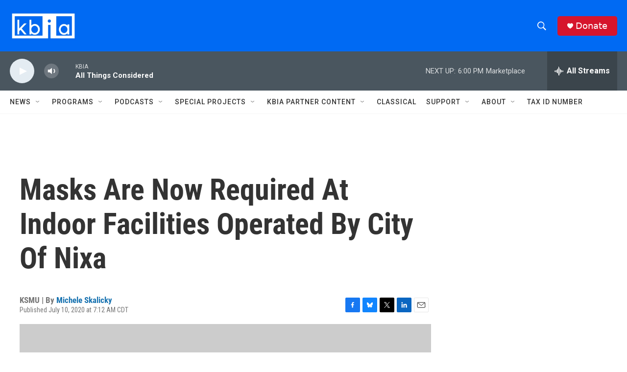

--- FILE ---
content_type: text/html; charset=utf-8
request_url: https://www.google.com/recaptcha/api2/aframe
body_size: 266
content:
<!DOCTYPE HTML><html><head><meta http-equiv="content-type" content="text/html; charset=UTF-8"></head><body><script nonce="7KhpmfU5X41iLacabiGxSA">/** Anti-fraud and anti-abuse applications only. See google.com/recaptcha */ try{var clients={'sodar':'https://pagead2.googlesyndication.com/pagead/sodar?'};window.addEventListener("message",function(a){try{if(a.source===window.parent){var b=JSON.parse(a.data);var c=clients[b['id']];if(c){var d=document.createElement('img');d.src=c+b['params']+'&rc='+(localStorage.getItem("rc::a")?sessionStorage.getItem("rc::b"):"");window.document.body.appendChild(d);sessionStorage.setItem("rc::e",parseInt(sessionStorage.getItem("rc::e")||0)+1);localStorage.setItem("rc::h",'1769034355984');}}}catch(b){}});window.parent.postMessage("_grecaptcha_ready", "*");}catch(b){}</script></body></html>